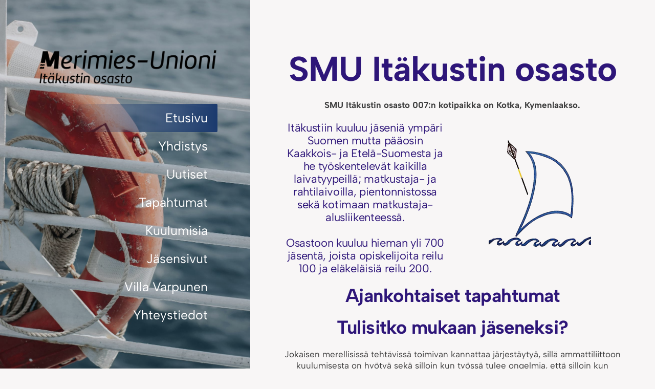

--- FILE ---
content_type: text/html; charset=utf-8
request_url: https://itakusti.smu.fi/
body_size: 6053
content:
<!DOCTYPE html>
<html class="no-js" lang="fi" data-consentbannerenabled>

<head>
  <title>Itäkustin osasto</title>
  <meta charset="utf-8">
  <meta name="viewport" content="width=device-width,initial-scale=1.0">
  <link rel="preconnect" href="https://fonts.avoine.com" crossorigin>
  <link rel="preconnect" href="https://bin.yhdistysavain.fi" crossorigin>
  <script data-cookieconsent="ignore">
    document.documentElement.classList.replace('no-js', 'js')
  </script>
  
  <link href="https://fonts.avoine.com/fonts/albert-sans/ya.css" rel="stylesheet" class="font-import"><link href="https://fonts.avoine.com/fonts/be-vietnam-pro/ya.css" rel="stylesheet" class="font-import">
  <link rel="stylesheet" href="/@css/browsing-1.css?b1766050537s1739539861349">
  
<link rel="canonical" href="https://itakusti.smu.fi/"><meta name="description" content="SMU Itäkustin osasto SMU Itäkustin osasto 007:n kotipaikka on Kotka, Kymenlaakso. Itäkustiin kuuluu jäseniä ympäri Suomen mutta pääosin Kaakkois- ja Etelä-Suomesta ja he työskentelevät kaikilla…"><link rel="image_src" href="https://bin.yhdistysavain.fi/1597216/Bj4Hb20AeNQqbayiSwG10bg7Km/logo-removebg-preview.png"><meta itemprop="name" content="Etusivu"><meta itemprop="url" content="https://itakusti.smu.fi/"><meta itemprop="image" content="https://bin.yhdistysavain.fi/1597216/Bj4Hb20AeNQqbayiSwG10bg7Km/logo-removebg-preview.png"><meta property="og:type" content="website"><meta property="og:title" content="Etusivu"><meta property="og:url" content="https://itakusti.smu.fi/"><meta property="og:image" content="https://bin.yhdistysavain.fi/1597216/Bj4Hb20AeNQqbayiSwG10bg7Km/logo-removebg-preview.png"><meta property="og:image:width" content="200"><meta property="og:image:height" content="247"><meta property="og:description" content="SMU Itäkustin osasto SMU Itäkustin osasto 007:n kotipaikka on Kotka, Kymenlaakso. Itäkustiin kuuluu jäseniä ympäri Suomen mutta pääosin Kaakkois- ja Etelä-Suomesta ja he työskentelevät kaikilla…"><meta property="og:site_name" content="Itäkustin osasto"><meta name="twitter:card" content="summary_large_image"><meta name="twitter:title" content="Etusivu"><meta name="twitter:description" content="SMU Itäkustin osasto SMU Itäkustin osasto 007:n kotipaikka on Kotka, Kymenlaakso. Itäkustiin kuuluu jäseniä ympäri Suomen mutta pääosin Kaakkois- ja Etelä-Suomesta ja he työskentelevät kaikilla…"><meta name="twitter:image" content="https://bin.yhdistysavain.fi/1597216/Bj4Hb20AeNQqbayiSwG10bg7Km/logo-removebg-preview.png"><link rel="preload" as="image" href="https://bin.yhdistysavain.fi/1597216/5AHcHEfYcE8Cg74rNVnM0bfoAX/SMU-logo_musta_Ita%CC%88kustinOsasto.png"><link rel="preload" as="image" href="https://bin.yhdistysavain.fi/1597216/TNaJXncwJU83agN9a8xw0bfR4Q/pexels-nati-87264186-17137767.jpg" imagesrcset="https://bin.yhdistysavain.fi/1597216/TNaJXncwJU83agN9a8xw0bfR4Q@500&#x3D;cPf8xGzGWd/pexels-nati-87264186-17137767.jpg 500w, https://bin.yhdistysavain.fi/1597216/TNaJXncwJU83agN9a8xw0bfR4Q@1000&#x3D;WUqTinWRfp/pexels-nati-87264186-17137767.jpg 1000w, https://bin.yhdistysavain.fi/1597216/TNaJXncwJU83agN9a8xw0bfR4Q@1500&#x3D;d82wO5uljv/pexels-nati-87264186-17137767.jpg 1500w, https://bin.yhdistysavain.fi/1597216/TNaJXncwJU83agN9a8xw0bfR4Q@2000&#x3D;uL1IQxbuvF/pexels-nati-87264186-17137767.jpg 2000w, https://bin.yhdistysavain.fi/1597216/TNaJXncwJU83agN9a8xw0bfR4Q/pexels-nati-87264186-17137767.jpg 2667w">

  
  <script type="module" src="/@res/ssr-browsing/ssr-browsing.js?b1766050537"></script>
</head>

<body data-styles-page-id="1">
  
  
  <div id="app" class=""><a class="skip-link noindex" href="#start-of-content">Siirry sivun sisältöön</a><div class="bartender"><!----><div class="d4-canvas bartender__content"><div class="d4-canvas__wrapper d4-canvas-wrapper"><div class="d4-mainCol d4-mainCol--left"><div class="d4-mainCol__background-image"><div class="d4-background-layers"><div class="d4-background-layer d4-background-layer--brightness"></div><div class="d4-background-layer d4-background-layer--overlay"></div><div class="d4-background-layer d4-background-layer--fade"></div></div></div><div class="d4-mobile-bar noindex"><!----><div class="d4-mobile-bar__col d4-mobile-bar__col--fill"><button class="d4-mobile-bar__item d4-offcanvas-toggle" data-bartender-toggle="left"><span aria-hidden="true" class="icon d4-offcanvas-toggle__icon"><svg style="fill: currentColor; width: 17px; height: 17px" width="1792" height="1792" viewBox="0 0 1792 1792" xmlns="http://www.w3.org/2000/svg">
  <path d="M1664 1344v128q0 26-19 45t-45 19h-1408q-26 0-45-19t-19-45v-128q0-26 19-45t45-19h1408q26 0 45 19t19 45zm0-512v128q0 26-19 45t-45 19h-1408q-26 0-45-19t-19-45v-128q0-26 19-45t45-19h1408q26 0 45 19t19 45zm0-512v128q0 26-19 45t-45 19h-1408q-26 0-45-19t-19-45v-128q0-26 19-45t45-19h1408q26 0 45 19t19 45z"/>
</svg>
</span><span class="d4-offcanvas-toggle__text">Valikko</span></button></div><!----></div><div class="d4-mainCol__wrap d4-mainCol__wrap--left"><header class="d4-header"><!----><div class="d4-header__wrap d4-header__wrap--logo"><a class="d4-logo d4-logo--vertical d4-logo--modern noindex" href="/"><div class="d4-logo__image"></div><div class="d4-logo__textWrap"><span class="d4-logo__text">Itäkustin osasto</span></div></a></div><div class="d4-header__wrap d4-header__wrap--nav d4-sticky"><nav class="d4-main-nav"><ul class="d4-main-nav__list" tabindex="-1"><!--[--><li class="d4-main-nav__item d4-main-nav__item--level-1 d4-main-nav__item--current"><a class="d4-main-nav__link" href="/" aria-current="page"><!----><span class="d4-main-nav__title">Etusivu</span><!----></a><!----></li><li class="d4-main-nav__item d4-main-nav__item--level-1"><a class="d4-main-nav__link" href="/yhdistys/" aria-current="false"><!----><span class="d4-main-nav__title">Yhdistys</span><!----></a><!----></li><li class="d4-main-nav__item d4-main-nav__item--level-1"><a class="d4-main-nav__link" href="/uutiset/" aria-current="false"><!----><span class="d4-main-nav__title">Uutiset</span><!----></a><!----></li><li class="d4-main-nav__item d4-main-nav__item--level-1"><a class="d4-main-nav__link" href="/tapahtumat/" aria-current="false"><!----><span class="d4-main-nav__title">Tapahtumat</span><!----></a><!----></li><li class="d4-main-nav__item d4-main-nav__item--level-1"><a class="d4-main-nav__link" href="/kuulumisia/" aria-current="false"><!----><span class="d4-main-nav__title">Kuulumisia</span><!----></a><!----></li><li class="d4-main-nav__item d4-main-nav__item--level-1"><a class="d4-main-nav__link" href="/jasenetuja/" aria-current="false"><!----><span class="d4-main-nav__title">Jäsensivut</span><!----></a><!----></li><li class="d4-main-nav__item d4-main-nav__item--level-1"><a class="d4-main-nav__link" href="/villa-varpunen/" aria-current="false"><!----><span class="d4-main-nav__title">Villa Varpunen</span><!----></a><!----></li><li class="d4-main-nav__item d4-main-nav__item--level-1"><a class="d4-main-nav__link" href="/tietoa-osastosta/" aria-current="false"><!----><span class="d4-main-nav__title">Yhteystiedot</span><!----></a><!----></li><!--]--></ul></nav></div></header></div></div><div class="d4-mainCol d4-mainCol--right"><div class="d4-mainCol__wrap d4-mainCol__wrap--right"><main role="main" id="start-of-content" class="d4-main"><div class="zone-container"><div class="zone" data-zone-id="50main"><!----><!--[--><!--[--><div class="widget-container" id="wc-SvcCbQhNHgDSgyMKk5K5"><div id="widget-SvcCbQhNHgDSgyMKk5K5" class="widget widget-text"><!--[--><div><h1 style="text-align:center"><strong>SMU Itäkustin osasto</strong></h1></div><!--]--></div></div><!--]--><!--[--><div class="widget-container" id="wc-jkMs1teTthzscXGZhDv4"><div id="widget-jkMs1teTthzscXGZhDv4" class="widget widget-text"><!--[--><div><p style="text-align:center"><strong>SMU Itäkustin osasto 007:n kotipaikka on Kotka, Kymenlaakso.</strong></p></div><!--]--></div></div><!--]--><!--[--><div id="wc-Mt0DCIUSlptfMqXMKLpz" class="grid"><!----><!----><!--[--><div class="col col--30 col--first"><!--[--><div class="widget-container" id="wc-tZzUkqqcUvuZ0XRQKLki"><div id="widget-tZzUkqqcUvuZ0XRQKLki" class="widget widget-text"><!--[--><div><h3 style="text-align:center">Itäkustiin kuuluu jäseniä ympäri Suomen mutta pääosin Kaakkois- ja Etelä-Suomesta ja he työskentelevät kaikilla laivatyypeillä; matkustaja- ja rahtilaivoilla, pientonnistossa sekä kotimaan matkustaja-alusliikenteessä.<br /><br />Osastoon kuuluu hieman yli 700 jäsentä, joista opiskelijoita reilu 100 ja eläkeläisiä reilu 200.</h3></div><!--]--></div></div><!--]--></div><div class="col col--30 col--last"><!--[--><div class="widget-container" id="wc-C96j9IBSqObKjmBNMLwb"><div id="widget-C96j9IBSqObKjmBNMLwb" class="widget widget-image"><!--[--><figure class="widget-image__figure"><div class="d4-image-container" style="max-width:200px;"><div style="padding-bottom:123.5%;"><img src="https://bin.yhdistysavain.fi/1597216/Bj4Hb20AeNQqbayiSwG10bg7Km/logo-removebg-preview.png" width="200" height="247" alt></div></div><!----></figure><!--]--></div></div><!--]--></div><!--]--></div><!--]--><!--[--><div class="widget-container" id="wc-UqX6mYvy3zrui0RKEUQj"><div id="widget-UqX6mYvy3zrui0RKEUQj" class="widget widget-text"><!--[--><div><h2 style="text-align:center"><strong>Ajankohtaiset tapahtumat</strong></h2></div><!--]--></div></div><!--]--><!--[--><div class="widget-container" id="wc-yPzseKFCdzLetA4jktzm"><div id="widget-yPzseKFCdzLetA4jktzm" class="widget widget-events"><!--[--><!--]--></div></div><!--]--><!--[--><div class="widget-container" id="wc-QIGttB9eJ2SBerIN9J96"><div id="widget-QIGttB9eJ2SBerIN9J96" class="widget widget-text"><!--[--><div><h2 style="text-align:center"><strong>Tulisitko mukaan jäseneksi?</strong></h2></div><!--]--></div></div><!--]--><!--[--><div class="widget-container" id="wc-C1nAFN0Is73R3TkRGaaA"><div id="widget-C1nAFN0Is73R3TkRGaaA" class="widget widget-text"><!--[--><div><p style="text-align:center">Jokaisen merellisissä tehtävissä toimivan kannattaa järjestäytyä, sillä ammattiliittoon kuulumisesta on hyötyä sekä silloin kun työssä tulee ongelmia, että silloin kun menee hyvin. Ammattiliitossa pääset myös vaikuttamaan.</p></div><!--]--></div></div><!--]--><!--[--><div id="wc-nR4blAlQ8VpZJ2IbA9r0" class="grid"><!----><!----><!--[--><div class="col col--30 col--first"><!--[--><div class="widget-container" id="wc-SvWZ98Qyv1r3SchbFsNr"><div id="widget-SvWZ98Qyv1r3SchbFsNr" class="widget widget-text"><!--[--><div><p style="text-align:center"><strong>Täyttämällä liittymislomakkeen liityt Suomen Merimies-Unionin ja Avoin työttömyyskassa A-kassan jäseneksi. Merenkulkualan opiskelijat voivat liittyä Merimies-Unionin jäseneksi jo opiskeluaikana</strong></p><p style="text-align:center"><strong>Muista valita ammattiosastoksi Itäkustin osasto 007!</strong></p></div><!--]--></div></div><!--]--></div><div class="col col--30 col--last"><!--[--><div class="widget-container" id="wc-D5rVxBVC0uGemE4WNgNh"><div id="widget-D5rVxBVC0uGemE4WNgNh" class="widget widget-image"><!--[--><figure class="widget-image__figure"><div class="d4-image-container" style="max-width:2250px;"><div style="padding-bottom:66.66666666666667%;"><img src="https://bin.yhdistysavain.fi/1597216/fO0A112IFGlHJGGJN0km0bfRSb@1000=sjLNd9v1f3/pexels-photo-275637%20(1).jpeg" srcset="https://bin.yhdistysavain.fi/1597216/fO0A112IFGlHJGGJN0km0bfRSb@500=H40eoFcLI9/pexels-photo-275637%20(1).jpeg 500w, https://bin.yhdistysavain.fi/1597216/fO0A112IFGlHJGGJN0km0bfRSb@1000=sjLNd9v1f3/pexels-photo-275637%20(1).jpeg 1000w, https://bin.yhdistysavain.fi/1597216/fO0A112IFGlHJGGJN0km0bfRSb@1500=oZUkJKxv3T/pexels-photo-275637%20(1).jpeg 1500w, https://bin.yhdistysavain.fi/1597216/fO0A112IFGlHJGGJN0km0bfRSb@2000=dL7IPGpFBg/pexels-photo-275637%20(1).jpeg 2000w, https://bin.yhdistysavain.fi/1597216/fO0A112IFGlHJGGJN0km0bfRSb/pexels-photo-275637%20(1).jpeg 2250w" width="2250" height="1500" alt></div></div><!----></figure><!--]--></div></div><!--]--></div><!--]--></div><!--]--><!--[--><div id="wc-rXkDoRMEkPrQiPpbimm1" class="grid"><!----><!----><!--[--><div class="col col--30 col--first"><!--[--><div class="widget-container" id="wc-s4E8khjB1qZAY0lFX2gZ"><div id="widget-s4E8khjB1qZAY0lFX2gZ" class="widget widget-calltoaction widget-calltoaction--center"><!--[--><a href="https://liity.smu.fi/" class="d4-button d4-button--spacing-normal d4-button--color-primary d4-button--icon-left d4-button--context-website d4-button--text-center" style="" aria-disabled="false"><div class="d4-button__content"><!----><span class="d4-button__text">Liityn jäseneksi</span></div><!----><!----></a><!--]--></div></div><!--]--></div><div class="col col--30 col--last"><!--[--><div class="widget-container" id="wc-gCzuVMnjV0OBKMA5CFrj"><div id="widget-gCzuVMnjV0OBKMA5CFrj" class="widget widget-calltoaction widget-calltoaction--center"><!--[--><a href="https://opiskelija.smu.fi/" class="d4-button d4-button--spacing-normal d4-button--color-primary d4-button--icon-left d4-button--context-website d4-button--text-center" style="" aria-disabled="false" target="_blank"><div class="d4-button__content"><!----><span class="d4-button__text">Liityn opiskelijajäseneksi</span></div><!----><!----></a><!--]--></div></div><!--]--></div><!--]--></div><!--]--><!--[--><div class="widget-container" id="wc-jQsbksOY2nx4zHhBy543"><div id="widget-jQsbksOY2nx4zHhBy543" class="widget widget-text"><!--[--><div><p style="text-align:center"><strong>Liitto neuvottelee – liitto auttaa </strong></p><p style="text-align:center">Jäsenyyden tärkein hyöty on se, että työntekijän ei tarvitse itse neuvotella työnantajan kanssa työsuhteensa vähimmäisehdoista, vaan sen tekee hänen puolestaan ammattiliitto.</p><p style="text-align:center">Merimies-Unioniin jäseneksi voivat liittyä kauppalaivastossa, rannikko- tai sisävesiliikenteessä tai hinaajassa taikka muussa merenkulkuun liittyvässä tehtävässä toimivat.</p><p style="text-align:center">Samalla jäsenhakemuksella haet Avoin työttömyyskassa A-kassan jäsenyyttä.</p><p style="text-align:center">Jäseneksi liittoon ja kassaan voi liittyä helpoiten täyttämällä sähköisen liittymislomakkeen. Kannattaa toimia nopeasti. Jäsenyys Merimies-Unionissa ja A-kassassa alkaa siitä päivästä, kun lähetät sähköisen hakemuksen ja sinulla on voimassa oleva työsuhde tai kun paperinen hakemus on Unionin toimistossa leimattu saapuneeksi. Huomioi, että kassan jäsen ei saa samanaikaisesti olla jäsenenä toisessa työttömyyskassassa.</p></div><!--]--></div></div><!--]--><!--[--><div class="widget-container" id="wc-kUh70Kfks0xMKDMBuBvF"><div id="widget-kUh70Kfks0xMKDMBuBvF" class="widget widget-image"><!--[--><figure class="widget-image__figure"><div class="d4-image-container" style="max-width:4000px;"><div style="padding-bottom:56.25%;"><img src="https://bin.yhdistysavain.fi/1597216/XY7C6SxfI85PR4jq57gY0bfRa5@1000=pQcSBuzMtQ/pexels-ilya-kononov-245699101-12385138.jpg" srcset="https://bin.yhdistysavain.fi/1597216/XY7C6SxfI85PR4jq57gY0bfRa5@500=Cox3CNrkiE/pexels-ilya-kononov-245699101-12385138.jpg 500w, https://bin.yhdistysavain.fi/1597216/XY7C6SxfI85PR4jq57gY0bfRa5@1000=pQcSBuzMtQ/pexels-ilya-kononov-245699101-12385138.jpg 1000w, https://bin.yhdistysavain.fi/1597216/XY7C6SxfI85PR4jq57gY0bfRa5@1500=NX2OxygRmD/pexels-ilya-kononov-245699101-12385138.jpg 1500w, https://bin.yhdistysavain.fi/1597216/XY7C6SxfI85PR4jq57gY0bfRa5@2000=so4GxxLEwl/pexels-ilya-kononov-245699101-12385138.jpg 2000w, https://bin.yhdistysavain.fi/1597216/XY7C6SxfI85PR4jq57gY0bfRa5@2500=OLiuzxwdS6/pexels-ilya-kononov-245699101-12385138.jpg 2500w, https://bin.yhdistysavain.fi/1597216/XY7C6SxfI85PR4jq57gY0bfRa5@3000=PwuWRmqSfr/pexels-ilya-kononov-245699101-12385138.jpg 3000w, https://bin.yhdistysavain.fi/1597216/XY7C6SxfI85PR4jq57gY0bfRa5@3500=D9EswIsxQj/pexels-ilya-kononov-245699101-12385138.jpg 3500w, https://bin.yhdistysavain.fi/1597216/XY7C6SxfI85PR4jq57gY0bfRa5/pexels-ilya-kononov-245699101-12385138.jpg 4000w" width="4000" height="2250" alt></div></div><!----></figure><!--]--></div></div><!--]--><!--[--><div class="widget-container" id="wc-eUpcPcNsFsbYr16X9Uj3"><div id="widget-eUpcPcNsFsbYr16X9Uj3" class="widget widget-text"><!--[--><div><h2 style="text-align:center"><strong>Jos jäät työttömäksi</strong></h2></div><!--]--></div></div><!--]--><!--[--><div class="widget-container" id="wc-nI4WQS1bi427AIt0Z7zQ"><div id="widget-nI4WQS1bi427AIt0Z7zQ" class="widget widget-text"><!--[--><div><p style="text-align:center">Oikeus työttömyysturvalain mukaisiin etuuksiin on työttömällä, joka asuu Suomessa ja täyttää etuuden saamisen edellytykset siten, kuin työttömyysturvalaissa säädetään. Työttömänä ollessasi et voi liittyä liittoon tai työttömyyskassaan.</p></div><!--]--></div></div><!--]--><!--[--><div id="wc-bYhD28WwqEb6qG5N4AFj" class="grid"><!----><!----><!--[--><div class="col col--30 col--first"><!--[--><div class="widget-container" id="wc-Ky5sa56Snvxx7uvFeSFl"><div id="widget-Ky5sa56Snvxx7uvFeSFl" class="widget widget-calltoaction"><!--[--><a href="https://www.tyj.fi/" class="d4-button d4-button--spacing-normal d4-button--color-primary d4-button--icon-left d4-button--context-website d4-button--text-center" style="width:100%;" aria-disabled="false" target="_blank"><div class="d4-button__content"><!----><span class="d4-button__text">Työttömyyskassojen Yhteisjärjestö Ry TYJ</span></div><!----><!----></a><!--]--></div></div><!--]--></div><div class="col col--30 col--last"><!--[--><div class="widget-container" id="wc-tIbZ0IJDjjVXEdYwI4Qv"><div id="widget-tIbZ0IJDjjVXEdYwI4Qv" class="widget widget-calltoaction widget-calltoaction--center"><!--[--><a href="https://a-kassa.fi/" class="d4-button d4-button--spacing-normal d4-button--color-primary d4-button--icon-left d4-button--context-website d4-button--text-center" style="" aria-disabled="false"><div class="d4-button__content"><!----><span class="d4-button__text">Avoin työttömyyskassa (A-kassa)</span></div><!----><!----></a><!--]--></div></div><!--]--></div><!--]--></div><!--]--><!--[--><div class="widget-container" id="wc-1oacJFiEXbb7b16Yv3WQ"><div id="widget-1oacJFiEXbb7b16Yv3WQ" class="widget widget-image"><!--[--><figure class="widget-image__figure"><div class="d4-image-container" style="max-width:2667px;"><div style="padding-bottom:149.98125234345707%;"><img src="https://bin.yhdistysavain.fi/1597216/g6a41vHOBDiGyViL29LK0b0tma@1000=FgJZ42fLIZ/pexels-rickyrecap-1802268.jpg" srcset="https://bin.yhdistysavain.fi/1597216/g6a41vHOBDiGyViL29LK0b0tma@500=YOJxa9Sx6a/pexels-rickyrecap-1802268.jpg 500w, https://bin.yhdistysavain.fi/1597216/g6a41vHOBDiGyViL29LK0b0tma@1000=FgJZ42fLIZ/pexels-rickyrecap-1802268.jpg 1000w, https://bin.yhdistysavain.fi/1597216/g6a41vHOBDiGyViL29LK0b0tma@1500=NTbuqCD2Mu/pexels-rickyrecap-1802268.jpg 1500w, https://bin.yhdistysavain.fi/1597216/g6a41vHOBDiGyViL29LK0b0tma@2000=xMzGmxDr7h/pexels-rickyrecap-1802268.jpg 2000w, https://bin.yhdistysavain.fi/1597216/g6a41vHOBDiGyViL29LK0b0tma/pexels-rickyrecap-1802268.jpg 2667w" width="2667" height="4000" alt></div></div><!----></figure><!--]--></div></div><!--]--><!--[--><div class="widget-container" id="wc-yCxCnxL6wDdI1UqgK12n"><div id="widget-yCxCnxL6wDdI1UqgK12n" class="widget widget-text"><!--[--><div><blockquote><p style="text-align:center">Merimiesten tukena ja turvana säässä kun säässä. </p></blockquote></div><!--]--></div></div><!--]--><!--]--><!----></div><!----></div></main><footer class="d4-footer"><div class="d4-footer__wrap flex"><div class="d4-footer__copylogin copylogin"><span><a id="login-link" href="/@admin/website/?page=%2F" target="_top" rel="nofollow" aria-label="Kirjaudu sivustolle"> © </a> Itäkustin osasto</span></div><div class="d4-footer__menu footer-menu" data-widget-edit-tip=""><ul><!----><li><a href="/@cookies">Evästeet</a></li><li class="footer-menu__iconItem"><a class="footer-menu__iconLink" href="https://www.facebook.com/itakusti" target="_blank"><span aria-hidden="true" class="icon footer-menu__icon"><svg style="fill: currentColor; width: 16px; height: 16px" width="1792" height="1792" viewBox="0 0 1792 1792" xmlns="http://www.w3.org/2000/svg" fill="#819798">
  <path d="M1343 12v264h-157q-86 0-116 36t-30 108v189h293l-39 296h-254v759h-306v-759h-255v-296h255v-218q0-186 104-288.5t277-102.5q147 0 228 12z"/>
</svg>
</span><span class="sr-only">Facebook</span></a></li><!----><li class="footer-menu__iconItem"><a class="footer-menu__iconLink" href="https://www.instagram.com/smu_itakusti_ry" target="_blank"><span aria-hidden="true" class="icon footer-menu__icon"><svg style="fill: currentColor; width: 16px; height: 16px" xmlns="http://www.w3.org/2000/svg" viewBox="0 0 448 512">
  <path d="M224.1 141c-63.6 0-114.9 51.3-114.9 114.9s51.3 114.9 114.9 114.9S339 319.5 339 255.9 287.7 141 224.1 141zm0 189.6c-41.1 0-74.7-33.5-74.7-74.7s33.5-74.7 74.7-74.7 74.7 33.5 74.7 74.7-33.6 74.7-74.7 74.7zm146.4-194.3c0 14.9-12 26.8-26.8 26.8-14.9 0-26.8-12-26.8-26.8s12-26.8 26.8-26.8 26.8 12 26.8 26.8zm76.1 27.2c-1.7-35.9-9.9-67.7-36.2-93.9-26.2-26.2-58-34.4-93.9-36.2-37-2.1-147.9-2.1-184.9 0-35.8 1.7-67.6 9.9-93.9 36.1s-34.4 58-36.2 93.9c-2.1 37-2.1 147.9 0 184.9 1.7 35.9 9.9 67.7 36.2 93.9s58 34.4 93.9 36.2c37 2.1 147.9 2.1 184.9 0 35.9-1.7 67.7-9.9 93.9-36.2 26.2-26.2 34.4-58 36.2-93.9 2.1-37 2.1-147.8 0-184.8zM398.8 388c-7.8 19.6-22.9 34.7-42.6 42.6-29.5 11.7-99.5 9-132.1 9s-102.7 2.6-132.1-9c-19.6-7.8-34.7-22.9-42.6-42.6-11.7-29.5-9-99.5-9-132.1s-2.6-102.7 9-132.1c7.8-19.6 22.9-34.7 42.6-42.6 29.5-11.7 99.5-9 132.1-9s102.7-2.6 132.1 9c19.6 7.8 34.7 22.9 42.6 42.6 11.7 29.5 9 99.5 9 132.1s2.7 102.7-9 132.1z"/>
</svg>
</span><span class="sr-only">Instagram</span></a></li><li><a href="https://www.yhdistysavain.fi" class="made-with" target="_blank" rel="noopener">Tehty Yhdistysavaimella</a></li></ul></div></div></footer></div></div></div></div><div class="d4-offcanvas d4-offcanvas--left bartender__bar bartender__bar--left" aria-label="Valikko" mode="float"><!----><nav class="d4-mobile-nav"><ul class="d4-mobile-nav__list" tabindex="-1"><!--[--><li class="d4-mobile-nav__item d4-mobile-nav__item--level-1 d4-mobile-nav__item--current"><a class="d4-mobile-nav__link" href="/" aria-current="page"><!----><span class="d4-mobile-nav__title">Etusivu</span><!----></a><!----></li><li class="d4-mobile-nav__item d4-mobile-nav__item--level-1"><a class="d4-mobile-nav__link" href="/yhdistys/" aria-current="false"><!----><span class="d4-mobile-nav__title">Yhdistys</span><!----></a><!----></li><li class="d4-mobile-nav__item d4-mobile-nav__item--level-1"><a class="d4-mobile-nav__link" href="/uutiset/" aria-current="false"><!----><span class="d4-mobile-nav__title">Uutiset</span><!----></a><!----></li><li class="d4-mobile-nav__item d4-mobile-nav__item--level-1"><a class="d4-mobile-nav__link" href="/tapahtumat/" aria-current="false"><!----><span class="d4-mobile-nav__title">Tapahtumat</span><!----></a><!----></li><li class="d4-mobile-nav__item d4-mobile-nav__item--level-1"><a class="d4-mobile-nav__link" href="/kuulumisia/" aria-current="false"><!----><span class="d4-mobile-nav__title">Kuulumisia</span><!----></a><!----></li><li class="d4-mobile-nav__item d4-mobile-nav__item--level-1"><a class="d4-mobile-nav__link" href="/jasenetuja/" aria-current="false"><!----><span class="d4-mobile-nav__title">Jäsensivut</span><!----></a><!----></li><li class="d4-mobile-nav__item d4-mobile-nav__item--level-1"><a class="d4-mobile-nav__link" href="/villa-varpunen/" aria-current="false"><!----><span class="d4-mobile-nav__title">Villa Varpunen</span><!----></a><!----></li><li class="d4-mobile-nav__item d4-mobile-nav__item--level-1"><a class="d4-mobile-nav__link" href="/tietoa-osastosta/" aria-current="false"><!----><span class="d4-mobile-nav__title">Yhteystiedot</span><!----></a><!----></li><!--]--></ul></nav></div></div><div id="d4-consent-banner" class="d4-consent-banner noindex"><div class="d4-consent-banner__wrap"><div class="d4-consent-banner__col d4-consent-banner__col--top"><h2 class="d4-consent-banner__title">Tällä sivustolla käytetään evästeitä. <a href="/@cookies">Lue lisää evästeistä.</a></h2></div><div class="d4-consent-banner__col d4-consent-banner__col--left"><fieldset class="d4-consent-banner__fieldset"><legend class="d4-consent-banner__legend sr-only">Valitse käytettävät evästeet</legend><label class="d4-consent-banner__label"><input type="checkbox" class="d4-consent-banner__checkbox" checked disabled> Välttämättömät</label><label class="d4-consent-banner__label"><input type="checkbox" class="d4-consent-banner__checkbox statistics-checkbox"> Tilastointi</label><label class="d4-consent-banner__label"><input type="checkbox" class="d4-consent-banner__checkbox marketing-checkbox"> Markkinointi</label></fieldset></div><div class="d4-consent-banner__col d4-consent-banner__col--right"><div class="d4-consent-banner__buttons"><button class="d4-consent-banner__button d4-consent-banner__button--hollow selected-button">Salli vain valitut</button><button class="d4-consent-banner__button all-button">Salli kaikki</button></div></div></div></div></div>
  
  
  
  <script data-cookieconsent="ignore">window.__INITIAL_STATE__=[]</script>
  <div id="flyout-mount-point" class="flyout-mount-point"></div>
</body>

</html>


--- FILE ---
content_type: text/css
request_url: https://fonts.avoine.com/fonts/albert-sans/ya.css
body_size: 327
content:
/* albert-sans-latin-ext-400-normal */
@font-face {
  font-family: 'Albert Sans';
  font-style: normal;
  font-display: var(--fontsource-display, swap);
  font-weight: 400;
  src: url(./files/albert-sans-latin-ext-400-normal.woff2) format('woff2'), url(./files/albert-sans-latin-ext-400-normal.woff) format('woff');
  unicode-range: U+0100-02AF,U+0300-0301,U+0303-0304,U+0308-0309,U+0323,U+0329,U+1E00-1EFF,U+2020,U+20A0-20AB,U+20AD-20CF,U+2113,U+2C60-2C7F,U+A720-A7FF;
}

/* albert-sans-latin-400-normal */
@font-face {
  font-family: 'Albert Sans';
  font-style: normal;
  font-display: var(--fontsource-display, swap);
  font-weight: 400;
  src: url(./files/albert-sans-latin-400-normal.woff2) format('woff2'), url(./files/albert-sans-latin-400-normal.woff) format('woff');
  unicode-range: U+0000-00FF,U+0131,U+0152-0153,U+02BB-02BC,U+02C6,U+02DA,U+02DC,U+0300-0301,U+0303-0304,U+0308-0309,U+0323,U+0329,U+2000-206F,U+2074,U+20AC,U+2122,U+2191,U+2193,U+2212,U+2215,U+FEFF,U+FFFD;
}/* albert-sans-latin-ext-400-italic */
@font-face {
  font-family: 'Albert Sans';
  font-style: italic;
  font-display: var(--fontsource-display, swap);
  font-weight: 400;
  src: url(./files/albert-sans-latin-ext-400-italic.woff2) format('woff2'), url(./files/albert-sans-latin-ext-400-italic.woff) format('woff');
  unicode-range: U+0100-02AF,U+0300-0301,U+0303-0304,U+0308-0309,U+0323,U+0329,U+1E00-1EFF,U+2020,U+20A0-20AB,U+20AD-20CF,U+2113,U+2C60-2C7F,U+A720-A7FF;
}

/* albert-sans-latin-400-italic */
@font-face {
  font-family: 'Albert Sans';
  font-style: italic;
  font-display: var(--fontsource-display, swap);
  font-weight: 400;
  src: url(./files/albert-sans-latin-400-italic.woff2) format('woff2'), url(./files/albert-sans-latin-400-italic.woff) format('woff');
  unicode-range: U+0000-00FF,U+0131,U+0152-0153,U+02BB-02BC,U+02C6,U+02DA,U+02DC,U+0300-0301,U+0303-0304,U+0308-0309,U+0323,U+0329,U+2000-206F,U+2074,U+20AC,U+2122,U+2191,U+2193,U+2212,U+2215,U+FEFF,U+FFFD;
}/* albert-sans-latin-ext-700-normal */
@font-face {
  font-family: 'Albert Sans';
  font-style: normal;
  font-display: var(--fontsource-display, swap);
  font-weight: 700;
  src: url(./files/albert-sans-latin-ext-700-normal.woff2) format('woff2'), url(./files/albert-sans-latin-ext-700-normal.woff) format('woff');
  unicode-range: U+0100-02AF,U+0300-0301,U+0303-0304,U+0308-0309,U+0323,U+0329,U+1E00-1EFF,U+2020,U+20A0-20AB,U+20AD-20CF,U+2113,U+2C60-2C7F,U+A720-A7FF;
}

/* albert-sans-latin-700-normal */
@font-face {
  font-family: 'Albert Sans';
  font-style: normal;
  font-display: var(--fontsource-display, swap);
  font-weight: 700;
  src: url(./files/albert-sans-latin-700-normal.woff2) format('woff2'), url(./files/albert-sans-latin-700-normal.woff) format('woff');
  unicode-range: U+0000-00FF,U+0131,U+0152-0153,U+02BB-02BC,U+02C6,U+02DA,U+02DC,U+0300-0301,U+0303-0304,U+0308-0309,U+0323,U+0329,U+2000-206F,U+2074,U+20AC,U+2122,U+2191,U+2193,U+2212,U+2215,U+FEFF,U+FFFD;
}/* albert-sans-latin-ext-700-italic */
@font-face {
  font-family: 'Albert Sans';
  font-style: italic;
  font-display: var(--fontsource-display, swap);
  font-weight: 700;
  src: url(./files/albert-sans-latin-ext-700-italic.woff2) format('woff2'), url(./files/albert-sans-latin-ext-700-italic.woff) format('woff');
  unicode-range: U+0100-02AF,U+0300-0301,U+0303-0304,U+0308-0309,U+0323,U+0329,U+1E00-1EFF,U+2020,U+20A0-20AB,U+20AD-20CF,U+2113,U+2C60-2C7F,U+A720-A7FF;
}

/* albert-sans-latin-700-italic */
@font-face {
  font-family: 'Albert Sans';
  font-style: italic;
  font-display: var(--fontsource-display, swap);
  font-weight: 700;
  src: url(./files/albert-sans-latin-700-italic.woff2) format('woff2'), url(./files/albert-sans-latin-700-italic.woff) format('woff');
  unicode-range: U+0000-00FF,U+0131,U+0152-0153,U+02BB-02BC,U+02C6,U+02DA,U+02DC,U+0300-0301,U+0303-0304,U+0308-0309,U+0323,U+0329,U+2000-206F,U+2074,U+20AC,U+2122,U+2191,U+2193,U+2212,U+2215,U+FEFF,U+FFFD;
}

--- FILE ---
content_type: text/css
request_url: https://fonts.avoine.com/fonts/be-vietnam-pro/ya.css
body_size: 430
content:
/* be-vietnam-pro-vietnamese-400-normal */
@font-face {
  font-family: 'Be Vietnam Pro';
  font-style: normal;
  font-display: var(--fontsource-display, swap);
  font-weight: 400;
  src: url(./files/be-vietnam-pro-vietnamese-400-normal.woff2) format('woff2'), url(./files/be-vietnam-pro-vietnamese-400-normal.woff) format('woff');
  unicode-range: U+0102-0103,U+0110-0111,U+0128-0129,U+0168-0169,U+01A0-01A1,U+01AF-01B0,U+0300-0301,U+0303-0304,U+0308-0309,U+0323,U+0329,U+1EA0-1EF9,U+20AB;
}

/* be-vietnam-pro-latin-ext-400-normal */
@font-face {
  font-family: 'Be Vietnam Pro';
  font-style: normal;
  font-display: var(--fontsource-display, swap);
  font-weight: 400;
  src: url(./files/be-vietnam-pro-latin-ext-400-normal.woff2) format('woff2'), url(./files/be-vietnam-pro-latin-ext-400-normal.woff) format('woff');
  unicode-range: U+0100-02AF,U+0300-0301,U+0303-0304,U+0308-0309,U+0323,U+0329,U+1E00-1EFF,U+2020,U+20A0-20AB,U+20AD-20CF,U+2113,U+2C60-2C7F,U+A720-A7FF;
}

/* be-vietnam-pro-latin-400-normal */
@font-face {
  font-family: 'Be Vietnam Pro';
  font-style: normal;
  font-display: var(--fontsource-display, swap);
  font-weight: 400;
  src: url(./files/be-vietnam-pro-latin-400-normal.woff2) format('woff2'), url(./files/be-vietnam-pro-latin-400-normal.woff) format('woff');
  unicode-range: U+0000-00FF,U+0131,U+0152-0153,U+02BB-02BC,U+02C6,U+02DA,U+02DC,U+0300-0301,U+0303-0304,U+0308-0309,U+0323,U+0329,U+2000-206F,U+2074,U+20AC,U+2122,U+2191,U+2193,U+2212,U+2215,U+FEFF,U+FFFD;
}/* be-vietnam-pro-vietnamese-400-italic */
@font-face {
  font-family: 'Be Vietnam Pro';
  font-style: italic;
  font-display: var(--fontsource-display, swap);
  font-weight: 400;
  src: url(./files/be-vietnam-pro-vietnamese-400-italic.woff2) format('woff2'), url(./files/be-vietnam-pro-vietnamese-400-italic.woff) format('woff');
  unicode-range: U+0102-0103,U+0110-0111,U+0128-0129,U+0168-0169,U+01A0-01A1,U+01AF-01B0,U+0300-0301,U+0303-0304,U+0308-0309,U+0323,U+0329,U+1EA0-1EF9,U+20AB;
}

/* be-vietnam-pro-latin-ext-400-italic */
@font-face {
  font-family: 'Be Vietnam Pro';
  font-style: italic;
  font-display: var(--fontsource-display, swap);
  font-weight: 400;
  src: url(./files/be-vietnam-pro-latin-ext-400-italic.woff2) format('woff2'), url(./files/be-vietnam-pro-latin-ext-400-italic.woff) format('woff');
  unicode-range: U+0100-02AF,U+0300-0301,U+0303-0304,U+0308-0309,U+0323,U+0329,U+1E00-1EFF,U+2020,U+20A0-20AB,U+20AD-20CF,U+2113,U+2C60-2C7F,U+A720-A7FF;
}

/* be-vietnam-pro-latin-400-italic */
@font-face {
  font-family: 'Be Vietnam Pro';
  font-style: italic;
  font-display: var(--fontsource-display, swap);
  font-weight: 400;
  src: url(./files/be-vietnam-pro-latin-400-italic.woff2) format('woff2'), url(./files/be-vietnam-pro-latin-400-italic.woff) format('woff');
  unicode-range: U+0000-00FF,U+0131,U+0152-0153,U+02BB-02BC,U+02C6,U+02DA,U+02DC,U+0300-0301,U+0303-0304,U+0308-0309,U+0323,U+0329,U+2000-206F,U+2074,U+20AC,U+2122,U+2191,U+2193,U+2212,U+2215,U+FEFF,U+FFFD;
}/* be-vietnam-pro-vietnamese-700-normal */
@font-face {
  font-family: 'Be Vietnam Pro';
  font-style: normal;
  font-display: var(--fontsource-display, swap);
  font-weight: 700;
  src: url(./files/be-vietnam-pro-vietnamese-700-normal.woff2) format('woff2'), url(./files/be-vietnam-pro-vietnamese-700-normal.woff) format('woff');
  unicode-range: U+0102-0103,U+0110-0111,U+0128-0129,U+0168-0169,U+01A0-01A1,U+01AF-01B0,U+0300-0301,U+0303-0304,U+0308-0309,U+0323,U+0329,U+1EA0-1EF9,U+20AB;
}

/* be-vietnam-pro-latin-ext-700-normal */
@font-face {
  font-family: 'Be Vietnam Pro';
  font-style: normal;
  font-display: var(--fontsource-display, swap);
  font-weight: 700;
  src: url(./files/be-vietnam-pro-latin-ext-700-normal.woff2) format('woff2'), url(./files/be-vietnam-pro-latin-ext-700-normal.woff) format('woff');
  unicode-range: U+0100-02AF,U+0300-0301,U+0303-0304,U+0308-0309,U+0323,U+0329,U+1E00-1EFF,U+2020,U+20A0-20AB,U+20AD-20CF,U+2113,U+2C60-2C7F,U+A720-A7FF;
}

/* be-vietnam-pro-latin-700-normal */
@font-face {
  font-family: 'Be Vietnam Pro';
  font-style: normal;
  font-display: var(--fontsource-display, swap);
  font-weight: 700;
  src: url(./files/be-vietnam-pro-latin-700-normal.woff2) format('woff2'), url(./files/be-vietnam-pro-latin-700-normal.woff) format('woff');
  unicode-range: U+0000-00FF,U+0131,U+0152-0153,U+02BB-02BC,U+02C6,U+02DA,U+02DC,U+0300-0301,U+0303-0304,U+0308-0309,U+0323,U+0329,U+2000-206F,U+2074,U+20AC,U+2122,U+2191,U+2193,U+2212,U+2215,U+FEFF,U+FFFD;
}/* be-vietnam-pro-vietnamese-700-italic */
@font-face {
  font-family: 'Be Vietnam Pro';
  font-style: italic;
  font-display: var(--fontsource-display, swap);
  font-weight: 700;
  src: url(./files/be-vietnam-pro-vietnamese-700-italic.woff2) format('woff2'), url(./files/be-vietnam-pro-vietnamese-700-italic.woff) format('woff');
  unicode-range: U+0102-0103,U+0110-0111,U+0128-0129,U+0168-0169,U+01A0-01A1,U+01AF-01B0,U+0300-0301,U+0303-0304,U+0308-0309,U+0323,U+0329,U+1EA0-1EF9,U+20AB;
}

/* be-vietnam-pro-latin-ext-700-italic */
@font-face {
  font-family: 'Be Vietnam Pro';
  font-style: italic;
  font-display: var(--fontsource-display, swap);
  font-weight: 700;
  src: url(./files/be-vietnam-pro-latin-ext-700-italic.woff2) format('woff2'), url(./files/be-vietnam-pro-latin-ext-700-italic.woff) format('woff');
  unicode-range: U+0100-02AF,U+0300-0301,U+0303-0304,U+0308-0309,U+0323,U+0329,U+1E00-1EFF,U+2020,U+20A0-20AB,U+20AD-20CF,U+2113,U+2C60-2C7F,U+A720-A7FF;
}

/* be-vietnam-pro-latin-700-italic */
@font-face {
  font-family: 'Be Vietnam Pro';
  font-style: italic;
  font-display: var(--fontsource-display, swap);
  font-weight: 700;
  src: url(./files/be-vietnam-pro-latin-700-italic.woff2) format('woff2'), url(./files/be-vietnam-pro-latin-700-italic.woff) format('woff');
  unicode-range: U+0000-00FF,U+0131,U+0152-0153,U+02BB-02BC,U+02C6,U+02DA,U+02DC,U+0300-0301,U+0303-0304,U+0308-0309,U+0323,U+0329,U+2000-206F,U+2074,U+20AC,U+2122,U+2191,U+2193,U+2212,U+2215,U+FEFF,U+FFFD;
}